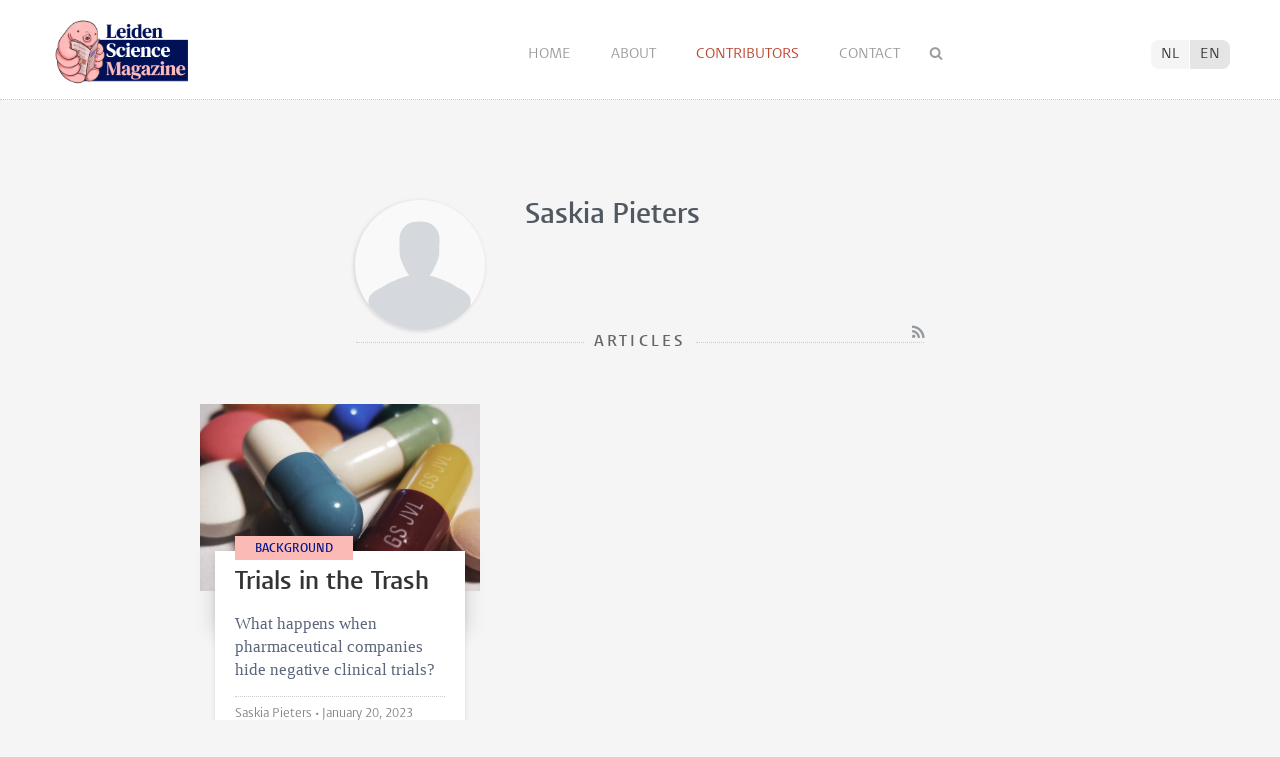

--- FILE ---
content_type: text/html; charset=UTF-8
request_url: https://www.leidensciencemagazine.nl/en/contributors/saskia-pieters
body_size: 2045
content:
<!DOCTYPE html>
<html lang="en">
    <head>
        <meta charset="UTF-8">
        <meta name="viewport" content="width=device-width, initial-scale=1.0">
        <meta http-equiv="X-UA-Compatible" content="ie=edge">

  		<link rel="home" href="https://www.leidensciencemagazine.nl/en/" />
        <link rel="shortcut icon" type="image/png" href="/favicon.ico">
        
		
	<title>Saskia Pieters - Engels</title>

	<meta name="description" content="">

	<meta property="og:title" content="Saskia Pieters" />
	<meta property="og:description" content="Saskia Pieters - Engels" />
	<meta property="og:url" content="https://www.leidensciencemagazine.nl/en/contributors/saskia-pieters" />
			<meta name="twitter:card" content="summary_large_image">
	<meta name="twitter:title" content="Saskia Pieters" />
	<meta name="twitter:description" content="Saskia Pieters - Engels" />
	<meta name="twitter:url" content="https://www.leidensciencemagazine.nl/en/contributors/saskia-pieters" />
					
  		
   		<link rel="stylesheet" href="/styles/main.css">
		<style>.article-author__link:hover,.statslink:hover,.edit__link:hover,.article-list__link:hover h1,.article__metalink:hover,.aside-list__link:hover,.authorlist__link:hover,.cc-v-down:hover,.cc-v-up:hover,.content-block a,.dossiers__link:hover,.dropdown__list--link:hover,.footer__link:hover,.header__logolink span,.more__link:hover,.navigation__link--active,.navigation__link:hover,.navigation__toggle:hover,.pagination__link:hover,.statstable__link:hover,.alphabet a:hover,.alphabet a.active,.author__text--bold{color:#bc412b}.aside-figure--dossier{border-top:5px solid #bc412b}.quote-left{border-right:5px solid #bc412b}.quote-right,.quote-center{border-left:5px solid #bc412b}.aside-figure--dossier:before{background-image:linear-gradient(to bottom right,#bc412bad 0%,#bc412b30 100%)}</style>    </head>
	<body>
		<header class="header__box">
			<div class="header__wrapper wrapper__full"> 
								
													<h1 class="header__logo" >
						<a href="/"><img class="header__customlogo" src="https://www.leidensciencemagazine.nl/images/uploads/Logo_highquality.png" alt="Leiden Science Magazine" style="width:150px;"></a>
					</h1>
													
				<nav class="navigation">
				
					<input class="navigation__checkbox" type="checkbox" id="mobile-toggle">
					<label class="navigation__toggle" for="mobile-toggle">☰</label>
					<ul class="navigation__list">

					<li class="navigation__item">
						<a class="navigation__link
							"
							href="/en/">
							Home
						</a>
					</li>
					
					<li class="navigation__item">
						<a class="navigation__link
							"
							href="/en/about/">
							About
						</a>
					</li>


					<li class="navigation__item">
						<a class="navigation__link
							 navigation__link--active"
							href="/en/contributors/">
							Contributors
						</a>
					</li>

					<li class="navigation__item">
						<a class="navigation__link
							"
							href="/en/contact">
							Contact
						</a>
					</li>	

					<li class="navigation__item">
												<div class="language-switch english">
																									
																																																																																	
								<a href="https://www.leidensciencemagazine.nl/contributors/saskia-pieters" class="nl">NL</a>
		
																									
																																																																																	
								<a href="https://www.leidensciencemagazine.nl/en/contributors/saskia-pieters" class="en selected">EN</a>
		
											
						</div>
					</li>
					
					</ul>
						<form class="navigation__search" id="search" action="https://www.leidensciencemagazine.nl/en/search">
						<fieldset class="navigation__searchform">
							<legend>Search this site</legend>
							<input type="text" name="q" placeholder="" >
						</fieldset>
						</form>
				</nav>

			</div>
		</header>


			<div class="wrapper__small author-edit">
			

	</div>
	
	<main class="wrapper__small">
		<div class="authorfull">
										<figure class="authorfull__figure">
					<img  class="authorfull__image authorfull__image--fallback" src="/images/user.svg" alt="Saskia Pieters" >
				</figure>	
						<div class="authorfull__content">
				<h1 class="authorfull__header">Saskia Pieters</h1>
				<div class="content-block">
					
				</div>
				<div class="author__social">
										</div>
			</div>
		</div>
							<span class="header__container--small">
				<h2 class="pageheader--small">Articles</h2 >
				<a class="pageheader__feed" href="https://www.leidensciencemagazine.nl/en/contributors/saskia-pieters/feed"></a>
			</span>
	</main>	
	
	<div class="wrapper__medium">
			<div class="article-list--small">
							
<article class="article-list__item article-list__item--small">
				<figure>
			<a href="https://www.leidensciencemagazine.nl/en/articles/trials-in-the-trash-2">
				<img src="https://www.leidensciencemagazine.nl/images/uploads/_articleThumb/image_article.jpg" alt="Trials in the Trash" class="article-list__image">
			</a>
		</figure>
		<div class="article-list__container">
		<div class="article-list__box">
												<span class="article-list__box--type">Background</span>
										<a class="article-list__link" href="https://www.leidensciencemagazine.nl/en/articles/trials-in-the-trash-2">
				<h1 class="article-list__header">Trials in the Trash</h1>
				<p class="article-list__abstract">What happens when pharmaceutical companies hide negative clinical trials?</p>
			</a>
			<p class="article-list__meta">
									Saskia Pieters
							
				&#8226;
				<time datetime="2023-01-20T14:16:00+01:00">January 20, 2023 </time>

																						
			</p>
		</div>
	</div>
</article>
		    		    </div>
			<ul class="pagination">
			<li  class="pagination__item pagination__item--current">1</li>
		</ul>
				</div>
	
		<footer class="footer">
	<div class="footer__container wrapper__full">

										<section class="footer__section">
						<h2 class="footer__header">Sociale media</h2>
						<ul class="footer__list">
															<li class="footer__item footer__item--social"><a class="footer__link footer__link--social" href="https://twitter.com/leidenscimag"></a></li>
															<li class="footer__item footer__item--social"><a class="footer__link footer__link--social" href="https://www.instagram.com/leidenscimag/"></a></li>
															<li class="footer__item footer__item--social"><a class="footer__link footer__link--social" href="https://www.linkedin.com/company/81459938"></a></li>
													</ul>
					</section>
					
						
										<section class="footer__section">
						<h2 class="footer__header">Links</h2>
						<ul class="footer__list">
															<li class="footer__item"><a class="footer__link" href="https://www.universiteitleiden.nl/en/science">Faculteit Wiskunde en Natuurwetenschappen</a></li>
															<li class="footer__item"><a class="footer__link" href="https://www.universiteitleiden.nl/en/education/masters">Masters in Leiden</a></li>
															<li class="footer__item"><a class="footer__link" href="https://www.universiteitleiden.nl/en/education/bachelors">Bachelors in Leiden</a></li>
													</ul>
					</section>
			
						
										<section class="footer__section">
						<h2 class="footer__header">Contact</h2>
						<ul class="footer__list">
															<li class="footer__item"><a class="footer__link" href="https://leidensciencemagazine.nl/contact">Meer van ons weten?</a></li>
															<li class="footer__item"><a class="footer__link" href="https://forms.gle/yZMFgNUScppotBEL8">Receive updates!</a></li>
															<li class="footer__item"><a class="footer__link" href="https://forms.gle/Vkc1gWA233dmndfP7">Join the team!</a></li>
													</ul>
					</section>
			
						
		
	  </div>
</footer>

						
			<script async src="https://www.googletagmanager.com/gtag/js?id=G-EELPQLPCRV"></script>
	<script>
	  window.dataLayer = window.dataLayer || [];
	  function gtag(){dataLayer.push(arguments);}
	  gtag('js', new Date());

	  gtag('config', 'G-EELPQLPCRV');
	</script>

	</body>
</html>


--- FILE ---
content_type: text/css
request_url: https://www.leidensciencemagazine.nl/styles/main.css
body_size: 9167
content:
@charset "UTF-8";
/*
0 - 600px:      Phone
600 - 900px:    Tablet portrait
900 - 1200px:   Tablet landscape
[1200 - 1800] is where our normal styles apply
1800px + :      Big desktop

$breakpoint arguement choices:

0 - 320px 		mobile-s
320 - 375px		mobile-m
375 - 425px 	mobile-l
425 - 768px		tablet
768 - 1024px	laptop
1024 - 1200px 	desktop-s
1200 - 1800px 	desktop-m
1800px +		desktop-l


ORDER: Base + typography > general layout + grid > page layout > components

1em = 16px
*/
*,
*::after,
*::before {
  margin: 0;
  padding: 0;
  box-sizing: inherit;
}

html {
  font-size: 62.5%;
  -webkit-font-smoothing: antialiased;
  -moz-osx-font-smoothing: grayscale;
}

body {
  box-sizing: border-box;
  background-color: #f5f5f5;
  margin: 0;
}

::selection {
  background-color: #001158;
  color: #fff;
}

table {
  border-collapse: collapse;
  font: 1.7rem/1.45 Georgia;
  color: #5C677D;
  letter-spacing: -0.003em;
}

td {
  border: 1px dotted #ccc;
  padding: 1rem;
}

@font-face {
  font-family: "Vestula";
  src: url("/fonts/VestulaPro-Regular.woff") format("woff");
  font-weight: 400;
  font-style: normal;
}
@font-face {
  font-family: "Vestula";
  src: url("/fonts/VestulaPro-Semibold.woff") format("woff");
  font-weight: 700;
  font-style: normal;
}
@font-face {
  font-family: "Logo";
  src: url("/fonts/vestula-bold.woff") format("woff");
  font-weight: 700;
  font-style: normal;
}
@font-face {
  font-family: "Custom";
  src: url("/fonts/leidenblogs.woff") format("woff");
  font-weight: 400;
}
.externallink {
  text-decoration: none;
  font: 1.2rem/2 Vestula, sans-serif;
  color: #666;
}
.externallink:before {
  content: "";
  font-family: Custom;
  padding-right: 6px;
}
.externallink:hover {
  text-decoration: underline;
}

.header__container {
  text-align: center;
}
.header__container--small {
  margin: 5rem auto;
  clear: both;
  display: block;
  text-align: center;
  position: relative;
}

.pageheader--big {
  margin-bottom: 6rem;
  color: #505961;
  font: bold 3.9em/1.25 Vestula, sans-serif;
}
@media only screen and (max-width: 48em) {
  .pageheader--big {
    margin-bottom: 3rem;
  }
}
.pageheader--sub {
  color: #959a9e;
  font: 1.2em/1.2 Vestula, sans-serif;
  text-transform: uppercase;
  letter-spacing: 0.2em;
}
.pageheader--medium {
  font: normal 2.4rem/1.15 Vestula, sans-serif;
  color: #666;
  margin-top: 40px;
}
.pageheader--small {
  font: bold 1.6rem/1.5 Vestula, sans-serif;
  color: #666;
  letter-spacing: 0.2em;
  text-transform: uppercase;
  overflow: hidden;
  text-align: center;
}
.pageheader--small:before, .pageheader--small:after {
  border-top: 1px dotted #ccc;
  content: "";
  display: inline-block;
  height: 1px;
  position: relative;
  vertical-align: middle;
  width: 40%;
}
.pageheader--small:before {
  right: 1rem;
  margin-left: -40%;
}
.pageheader--small:after {
  left: 1rem;
  margin-right: -40%;
}
.pageheader--nobottom {
  margin-bottom: 0;
}
.pageheader__feed {
  color: #959a9e;
  text-decoration: none;
  font-size: 1.6rem;
  position: absolute;
  right: 0;
  top: -6px;
}
.pageheader__feed:hover {
  color: #f60;
}
.pageheader__feed:before {
  content: "";
  font-family: Custom;
}

.wrapper__full {
  max-width: 118rem;
  margin: 0 auto;
  display: block;
}
@media only screen and (max-width: 64em) {
  .wrapper__full {
    max-width: 90%;
  }
}
.wrapper__medium {
  max-width: 88rem;
  margin: 0 auto;
  display: block;
}
@media only screen and (max-width: 48em) {
  .wrapper__medium {
    max-width: 90%;
  }
}
.wrapper__medium--top {
  margin-top: 6rem;
}
@media only screen and (max-width: 48em) {
  .wrapper__medium--top {
    margin-top: 3rem;
  }
}
.wrapper__small {
  max-width: 57rem;
  margin: 0 auto;
  display: block;
}
@media only screen and (max-width: 48em) {
  .wrapper__small {
    max-width: 90%;
  }
}
.wrapper__small--top {
  margin-top: 6rem;
}
@media only screen and (max-width: 48em) {
  .wrapper__small--top {
    margin-top: 3rem;
  }
}
.wrapper__small--left {
  margin: 0;
}

img {
  border: 0;
  vertical-align: middle;
  max-width: 100%;
}

.error {
  text-align: center;
}
.article-list {
  width: 74.5763%;
  margin-top: 4rem;
  float: left;
}
.article-list--full {
  width: 100%;
  margin-top: 4rem;
}
@media only screen and (max-width: 48em) {
  .article-list {
    width: 100%;
    float: none;
  }
}

.image-toggle--small {
  display: none;
}
@media only screen and (max-width: 26.5625em) {
  .image-toggle--small {
    display: inline-block;
  }
  .image-toggle--big {
    display: none;
  }
}

.article-list__item--latest {
  margin-bottom: 40px;
  position: relative;
}
.article-list__item--home1 {
  float: left;
  position: relative;
  width: 61%;
}
@media only screen and (max-width: 75em) {
  .article-list__item--home1 {
    width: 59.3%;
  }
}
@media only screen and (max-width: 48em) {
  .article-list__item--home1 {
    width: 100%;
    margin-bottom: 3rem;
  }
}
.article-list__item--home2 {
  float: left;
  margin: 0 0 2rem 2rem;
  position: relative;
  width: 37.3%;
}
.article-list__item--home2:last-child {
  margin-bottom: 0;
}
@media only screen and (max-width: 75em) {
  .article-list__item--home2 {
    width: 37.3%;
  }
}
@media only screen and (max-width: 48em) {
  .article-list__item--home2 {
    width: 48.5%;
    margin: 0 2rem 3rem 0;
  }
  .article-list__item--home2:last-child {
    margin-right: 0;
    margin-bottom: 3rem;
  }
}
@media only screen and (max-width: 26.5625em) {
  .article-list__item--home2 {
    width: 100%;
  }
}
.article-list__item--small {
  width: calc((100% - 2 * 2rem) / 3);
  float: left;
  margin-bottom: 3rem;
  margin-left: 2rem;
}
.article-list__item--small:nth-child(3n+1) {
  margin-left: 0;
  clear: left;
}
@media only screen and (max-width: 64em) {
  .article-list__item--small {
    width: calc((100% - 2rem) / 2);
    margin-left: 2rem;
  }
  .article-list__item--small:nth-child(3n+1) {
    clear: none;
    margin-left: 2rem;
  }
  .article-list__item--small:nth-child(2n+1) {
    margin-left: 0;
    clear: left;
  }
}
@media only screen and (max-width: 26.5625em) {
  .article-list__item--small {
    width: 100%;
    margin-left: 0;
  }
  .article-list__item--small:nth-child(3n+1) {
    margin-left: 0;
  }
}
.article-list__box {
  background-color: #fff;
  box-shadow: rgba(0, 0, 0, 0.1) 0px 0px 0.6rem 0px;
  display: block;
  margin-top: -4rem;
  padding: 2.5rem 8% 1.8rem;
  transition: box-shadow 0.3s ease;
  position: relative;
}
.article-list__box:before {
  content: "";
  display: inline-block;
  position: absolute;
  height: 8rem;
  width: 100%;
  margin: -2.5rem -8%;
  z-index: -1;
  box-shadow: 0 0 2rem 1px rgba(0, 0, 0, 0.15);
}
.article-list__box--latest {
  margin: 0;
  padding: 2.5rem 3% 1.8rem;
  position: absolute;
  width: 28.4%;
  top: 1.5rem;
  right: 1.5rem;
}
@media only screen and (max-width: 64em) {
  .article-list__box--latest {
    width: 57%;
  }
}
@media only screen and (max-width: 26.5625em) {
  .article-list__box--latest {
    background-color: #fff;
    box-shadow: rgba(0, 0, 0, 0.1) 0px 0px 0.6rem 0px;
    display: block;
    margin: -5rem 8% 5rem;
    padding: 2.5rem 8% 1.8rem;
    transition: box-shadow 0.3s ease;
    position: relative;
    width: 92%;
  }
}
.article-list__box--type {
  display: inline-block;
  position: absolute;
  top: -15px;
  background: #fbbab5;
  color: #001588;
  padding: 7px 20px 5px;
  text-transform: uppercase;
  font: bold 12px/1 Vestula;
}
.article-list__box--home1, .article-list__box--home2 {
  position: absolute;
  width: 100%;
  bottom: 0;
  left: 0;
}
.article-list__box--home1:before, .article-list__box--home2:before {
  content: none;
}
@media only screen and (max-width: 26.5625em) {
  .article-list__box--home1, .article-list__box--home2 {
    position: relative;
    width: 92%;
    margin: -5rem 4% 0;
  }
}
.article-list__box--home1 h1 {
  font-size: 3.4rem;
}
@media only screen and (max-width: 26.5625em) {
  .article-list__box--home1 h1 {
    font-size: 2.6rem;
  }
}
.article-list__box:hover {
  box-shadow: rgba(0, 0, 0, 0.1) 0px 0 30px;
}
.article-list__link {
  text-decoration: none;
}
.article-list__container {
  margin: -4rem 1.5rem 0;
  position: relative;
}
.article-list__header {
  color: #333;
  font: bold 2.6rem/1.15 Vestula, sans-serif;
  margin: -0.8rem 0 0.6rem;
}
@media only screen and (max-width: 64em) {
  .article-list__header--latest {
    font-size: 2rem;
  }
}
@media only screen and (max-width: 26.5625em) {
  .article-list__header--latest {
    font-size: 2.6rem;
  }
}
.article-list__abstract {
  font: 1.7rem/1.4 Georgia, serif;
  color: #5C677D;
  letter-spacing: -0.003em;
  margin: 1.5rem 0;
}
.article-list__abstract--latest {
  display: none;
}
@media only screen and (max-width: 26.5625em) {
  .article-list__abstract--latest {
    display: block;
  }
}
.article-list__meta {
  font: 1.3rem/1.4 Vestula, sans-serif;
  color: #848484;
  border-top: 1px dotted #ccc;
  margin: 0;
  padding-top: 0.8rem;
}
@media only screen and (max-width: 64em) {
  .article-list__meta--latest {
    display: none;
  }
}
@media only screen and (max-width: 48em) {
  .article-list__meta--latest {
    display: block;
  }
}
.article-list__image {
  width: 100%;
}

.article {
  padding: 4rem;
}
@media only screen and (max-width: 26.5625em) {
  .article {
    padding: 0;
    margin: 0 -6%;
  }
}
.article__top:after {
  content: "";
  display: table;
  clear: both;
}
.article__figure {
  margin: -4rem;
  position: relative;
}
@media only screen and (max-width: 26.5625em) {
  .article__figure {
    margin: 0;
  }
}
.article__image--caption {
  color: #fff;
  font: 1.2rem Verdana;
  position: absolute;
  right: 2rem;
  text-shadow: 1px 1px 1px rgba(0, 0, 0, 0.85);
  top: 1rem;
}
.article__image--caption a {
  color: #fff;
}
.article__image--caption a:hover {
  text-decoration: none;
}
.article__content {
  background-color: #fff;
  position: relative;
  box-shadow: rgba(0, 0, 0, 0.1) 0px 0px 0.6rem 0px;
  padding: 2.5rem 5% 4rem;
}
.article__header {
  color: #333;
  font: bold 4.6rem/1.1 Vestula, sans-serif;
  margin-bottom: 1.6rem;
}
@media only screen and (max-width: 26.5625em) {
  .article__header {
    font-size: 3.8rem;
  }
}
.article__meta {
  border-top: 1px dotted #ccc;
  padding: 0.6rem 0 2rem;
  font: bold 1.2rem/1.5 Vestula, sans-serif;
  color: #676767;
}
.article__meta--postdate:before {
  content: "";
  font-family: Custom;
  padding: 0 4px;
  font-weight: normal;
}
.article__meta--category:before {
  content: "";
  font-family: Custom;
  padding: 0 4px;
  font-weight: normal;
  font-size: 10px;
}
.article__meta--comments:before {
  content: "";
  font-family: Custom;
  padding: 0 4px;
  font-weight: normal;
}
.article__meta--readtime:before {
  content: "";
  font-family: Custom;
  padding: 0 4px;
  font-weight: normal;
  font-size: 11px;
}
.article__metalink {
  color: #0b4f89;
  text-decoration: none;
}
.article__intro {
  color: #333;
  font: 2.2rem/1.375 Vestula, sans-serif;
  margin-bottom: 2.2rem;
}

.share {
  border-top: 1px dotted #ccc;
  clear: both;
  padding-top: 1rem;
}
.share__link {
  background-color: #9a9a9a;
  border-radius: 100%;
  color: #fff;
  display: inline-block;
  font-size: 1.5rem;
  height: 2.8rem;
  padding-top: 0.5rem;
  text-align: center;
  width: 2.8rem;
  text-decoration: none;
}
.share__link:hover {
  background-color: #001158;
  color: #fff;
}
.share__link[href*=facebook] {
  background-color: #3b5998;
}
.share__link[href*=facebook]:before {
  content: "";
  font-family: Custom;
}
.share__link[href*=facebook]:hover {
  background-color: #001158;
  color: #fff;
}
.share__link[href*=twitter] {
  background-color: #00aced;
}
.share__link[href*=twitter]:before {
  content: "";
  font-family: Custom;
}
.share__link[href*=twitter]:hover {
  background-color: #001158;
  color: #fff;
}
.share__link[href*=linkedin] {
  background-color: #007bb6;
}
.share__link[href*=linkedin]:before {
  content: "";
  font-family: Custom;
}
.share__link[href*=linkedin]:hover {
  background-color: #001158;
  color: #fff;
}
.share__link[href*=youtube]:before {
  content: "";
  font-family: Custom;
}
.share__link[href*=whatsapp] {
  background-color: #79ca70;
}
.share__link[href*=whatsapp]:before {
  content: "";
  font-family: Custom;
}
.share__link--envelope {
  background-color: #8391c5;
  margin-left: 2%;
}
.share__link--envelope:before {
  content: "";
  font-family: Custom;
}
.share__link--print:before {
  content: "";
  font-family: Custom;
}

.pagination {
  clear: both;
  border-top: 1px dotted #ccc;
  font: 1.4rem/1 "Vestula";
  padding: 1em 0;
  text-align: center;
  color: #888;
  list-style: none;
  text-align: center;
}
.pagination__item {
  display: inline-block;
  margin: 0 0.5%;
  padding: 0.5rem 0.7rem 0.3rem;
}
.pagination__item--current {
  border-radius: 30px;
  border: 1px solid #ccc;
}
.pagination__link {
  text-decoration: none;
  color: #888;
}
.pagination__link--prev:before {
  content: "";
  font-family: Custom;
  padding-right: 1rem;
  font-size: 1.5rem;
}
.pagination__link--next:after {
  content: "";
  font-family: Custom;
  padding-right: 1rem;
  font-size: 1.5rem;
}

.dossiers__item {
  width: calc((100% - 2 * 2rem) / 3);
  float: left;
  margin-bottom: 3rem;
  margin-left: 2rem;
}
.dossiers__item:nth-child(3n+1) {
  margin-left: 0;
}
@media only screen and (max-width: 26.5625em) {
  .dossiers__item {
    width: calc((100% - 1 * 2rem) / 2);
  }
  .dossiers__item:nth-child(3n+1) {
    margin-left: 2rem;
  }
  .dossiers__item:nth-child(2n+1) {
    margin-left: 0;
  }
}
@media only screen and (max-width: 23.4375em) {
  .dossiers__item {
    width: 100%;
    margin-left: 0;
  }
  .dossiers__item:nth-child(3n+1) {
    margin-left: 0;
  }
}
.dossiers__link {
  color: #333;
}
.dossiers figure {
  border: 0.8rem solid #fff;
  box-shadow: -1px 1px 4px 0px rgba(0, 0, 0, 0.15);
}
.dossiers span {
  display: inline-block;
  padding: 1rem 0;
  width: 90%;
  white-space: nowrap;
  overflow: hidden;
  text-overflow: ellipsis;
  font: bold 1.9rem/1.3 Vestula, sans-serif;
}

.dossier__content {
  overflow: auto;
}
.dossier__figure {
  float: left;
  margin-right: 3rem;
  border: 5px solid #fff;
  box-shadow: -1px 1px 4px 0px rgba(0, 0, 0, 0.15);
}
@media only screen and (max-width: 26.5625em) {
  .dossier__figure {
    display: none;
  }
}
.dossier__text {
  display: table;
  font: 1.6rem/1.4 Georgia, serif;
  color: #666;
  letter-spacing: -0.003em;
}

.author__social {
  padding-top: 2rem;
}
.author__social--link {
  background-color: #7f88ab;
  border-radius: 100%;
  color: #fff;
  display: inline-block;
  font-size: 1.2rem;
  height: 2.4rem;
  width: 2.4rem;
  padding-top: 0.4em;
  text-align: center;
  text-decoration: none;
  font-family: Custom;
  margin-right: 0.2rem;
}
.author__social--link[href*=twitter] {
  background-color: #00aced;
}
.author__social--link[href*=twitter]:before {
  content: "";
}
.author__social--link[href*=facebook] {
  background-color: #3b5998;
}
.author__social--link[href*=facebook]:before {
  content: "";
}
.author__social--link[href*=linkedin] {
  background-color: #007bb6;
}
.author__social--link[href*=linkedin]:before {
  content: "";
}
.author__social--link[href*=youtube] {
  background-color: #cc181e;
}
.author__social--link[href*=youtube]:before {
  content: "";
}
.author__social--link[href*="plus.google"] {
  background-color: #dd4b39;
}
.author__social--link[href*="plus.google"]:before {
  content: "";
}
.author__social--link[href*=academia] {
  background-color: #3c3f43;
}
.author__social--link[href*=academia]:before {
  content: "";
}
.author__social--link:before {
  content: "";
}
.author__social--link:hover {
  background-color: #001158;
  color: #fff;
}
.author__figure {
  float: left;
  margin-right: 1.6rem;
}
.author__image {
  border-radius: 50%;
  box-shadow: -1px 1px 4px 0px rgba(0, 0, 0, 0.15);
}
.author__image--fallback {
  width: 64px;
  background-color: #f9f9f9;
}
.author__header {
  color: #505961;
  font: bold 1.4rem/1.2 Vestula, sans-serif;
}
.author__text {
  font: 1.4rem/1.3 Vestula, sans-serif;
  color: #999;
}
.author__text--bold {
  font-weight: bold;
}

.authorlist {
  clear: both;
  margin: 6rem 0;
}
.authorlist__item {
  width: calc((100% - 1 * 6rem) / 2);
  float: left;
  margin-bottom: 3rem;
  margin-left: 6rem;
}
@media only screen and (max-width: 26.5625em) {
  .authorlist__item {
    width: 100%;
    margin-left: 0;
  }
}
.authorlist__item--single {
  margin-bottom: 1.6rem;
}
.authorlist__item--single:after {
  content: "";
  display: table;
  clear: both;
}
.authorlist__item--single:last-child {
  margin-bottom: 0;
}
.authorlist__item:nth-child(2n+1) {
  margin-left: 0;
  clear: left;
}
.authorlist--single {
  list-style: none;
  margin-top: 1.5rem;
}
.authorlist__link {
  text-decoration: none;
  color: #999;
}
.authorlist__tags {
  list-style: none;
  font: normal 1.6rem/1.3 Vestula;
  column-count: 4;
  column-gap: 2rem;
}
.authorlist__tags--item {
  margin-bottom: 2rem;
}
.authorlist__tags--item a {
  text-decoration: none;
  color: #666;
}
.authorlist__tags--item a:hover {
  text-decoration: underline;
}

.alphabet {
  list-style: none;
  text-align: center;
}
.alphabet li {
  display: inline-block;
  font: 1.6rem/1.5 Vestula;
  color: #bbb;
  padding: 0 0.7rem;
  border-right: 1px dotted #ccc;
}
.alphabet li:last-child {
  border: none;
}
.alphabet a {
  color: #505961;
  text-decoration: none;
  font-weight: bold;
}

.article-author {
  width: 27%;
  float: left;
  margin-right: 3%;
  position: relative;
  padding: 20px 0;
}
@media only screen and (max-width: 26.5625em) {
  .article-author {
    width: 90%;
  }
}
.article-author__content {
  position: relative;
  z-index: 0;
  transition: 0.2s 0.1s, z-index 0.3s step-end;
}
.article-author__content:hover {
  margin-right: -40px;
  transition: 0.4s 0.3s, z-index 0.4s 0.3s step-start;
  z-index: 1;
}
.article-author__visible-wrapper {
  position: relative;
  transition: 0.2s 0.1s;
}
.article-author__visible-wrapper:before {
  content: "";
  position: absolute;
  left: 0;
  right: 0;
  top: 0;
  bottom: 0;
  box-shadow: 0 0 15px rgba(0, 0, 0, 0.15);
  background: #fff;
  visibility: hidden;
  opacity: 0;
  z-index: -1;
  transition: 0.2s 0.1s;
}
.article-author__visible-wrapper:after {
  content: "";
  position: absolute;
  left: 0;
  right: 0;
  top: 0;
  bottom: 0;
  z-index: 0;
}
.article-author__visible {
  position: relative;
  z-index: 1;
}
.article-author__visible:after {
  content: "";
  display: table;
  clear: both;
}
.article-author__hidden-wrapper {
  position: absolute;
  top: 100%;
  left: 0;
  right: 0;
  transition: 0.2s 0.1s;
}
.article-author__hidden-wrapper:before {
  content: "";
  position: absolute;
  left: 0;
  right: 0;
  top: 0;
  bottom: 100%;
  box-shadow: 0 0 15px rgba(0, 0, 0, 0.15);
  background: #fff;
  z-index: -1;
  transition: 0.2s 0.1s;
}
.article-author__hidden-wrapper:after {
  content: "";
  position: absolute;
  left: 0;
  right: 0;
  top: 0;
  bottom: 100%;
  background: #fff;
  z-index: 0;
}
.article-author__hidden {
  position: relative;
  z-index: 1;
  visibility: hidden;
  opacity: 0;
  transition: 0.2s;
  margin-top: 12px;
  border-top: 1px dotted #ccc;
}
.article-author__link {
  font: normal 14px/1.3em Vestula, sans-serif;
  color: #999;
  display: block;
  border-bottom: 1px dotted #ccc;
  padding: 1.5rem 0;
  text-decoration: none;
}
.article-author__link:before {
  content: "";
  font-family: Custom;
  padding-right: 5px;
  font-size: 12px;
}

.article-author__content:hover .article-author__visible-wrapper:before {
  transition: 0.4s 0.3s;
  visibility: visible;
  opacity: 1;
}

.article-author__content:hover .article-author__hidden-wrapper:before,
.article-author__content:hover .article-author__hidden-wrapper:after {
  transition: 0.5s 0.4s;
  bottom: 0;
  background: #fff;
}

.article-author__content:hover .article-author__visible-wrapper {
  background: #fff;
  transition: 0.4s 0.3s;
  padding-left: 20px;
  padding-right: 20px;
  padding-top: 20px;
  margin-bottom: -20px;
}

.article-author__content:hover .article-author__hidden-wrapper {
  transition: 0.4s 0.3s;
  padding-left: 20px;
  padding-right: 20px;
  padding-bottom: 20px;
}

.article-author__content:hover .article-author__hidden {
  transition: 0.5s 0.8s;
  visibility: visible;
  opacity: 1;
}

.authorfull {
  margin-top: 10rem;
}
@media only screen and (max-width: 23.4375em) {
  .authorfull {
    margin-top: 4rem;
  }
}
.authorfull__figure {
  float: left;
  margin-right: 4rem;
}
@media only screen and (max-width: 26.5625em) {
  .authorfull__figure {
    margin-right: 2rem;
  }
}
@media only screen and (max-width: 23.4375em) {
  .authorfull__figure {
    float: none;
    text-align: center;
    margin-bottom: 2rem;
    margin-right: 0;
  }
}
.authorfull__image {
  border-radius: 100%;
  box-shadow: -1px 1px 4px 0px rgba(0, 0, 0, 0.15);
}
.authorfull__image--fallback {
  width: 130px;
  background-color: #f9f9f9;
}
.authorfull__content {
  display: table;
}
@media only screen and (max-width: 23.4375em) {
  .authorfull__content {
    text-align: center;
  }
}
.authorfull__header {
  color: #505961;
  font: bold 2.9rem/1.1 Vestula, sans-serif;
}
.authorfull__text {
  color: #505961;
  font: normal 1.4rem/1.3 Vestula, sans-serif;
  padding: 1rem 0;
}
.authorfull__link--extern {
  font: normal 1.4rem/1.3 Vestula, sans-serif;
  color: #959a9e;
  text-decoration: none;
}
.authorfull__link--extern:before {
  content: "";
  font-family: Custom;
  font-size: 1.1rem;
  padding-right: 0.5rem;
}

.searchresult {
  border-bottom: 1px dotted #ccc;
}
.searchresult__link {
  text-decoration: none;
  color: #666;
  display: block;
  padding: 20px 10px;
  overflow: auto;
}
.searchresult__link:hover {
  background: #f0f0f0;
}
.searchresult__figure {
  float: left;
  margin-right: 2rem;
}
.searchresult__image {
  border-radius: 50%;
  box-shadow: -1px 1px 4px 0px rgba(0, 0, 0, 0.15);
}
.searchresult__header {
  margin: 0;
  color: #505961;
  font: bold 21px/1.2em Vestula, sans-serif;
}
.searchresult__text {
  font: normal 14px/1.3em Vestula, sans-serif;
  margin: 0;
}

.statstable {
  border-collapse: collapse;
  text-align: left;
  font: 16px/1.5em Vestula, sans-serif;
  width: 100%;
  margin: 20px 0;
}
.statstable__row {
  border-bottom: 1px dotted #ccc;
}
.statstable__header {
  font-weight: bold;
}
.statstable__data {
  padding: 7px 4% 7px 0;
}
.statstable__data:first-child {
  width: 70%;
}
.statstable__link {
  text-decoration: none;
  color: #666;
}
.statstable td {
  border: none;
}

.statslink {
  font: normal 14px/1.3em Vestula, sans-serif;
  color: #999;
  display: block;
  padding: 1.5rem 0;
  text-decoration: none;
}
.statslink--right:before {
  content: "";
  font-family: Custom;
  padding-right: 5px;
  font-size: 12px;
}
.statslink--left:before {
  content: "";
  font-family: Custom;
  padding-right: 5px;
  font-size: 12px;
}

.tags {
  font: 1.2rem/1.5 Vestula, sans-serif;
  list-style: none;
  margin: 4rem 0;
  overflow: auto;
  padding: 0;
  text-transform: uppercase;
}
.aside-box .tags {
  margin: 0 0 -0.8rem 0;
}
.tags__link {
  background-color: #7f7e6a;
  border-radius: 0.3rem;
  color: #fff;
  float: left;
  margin: 0 0.8rem 0.8rem 0;
  padding: 0.5rem 1rem 0.4rem;
  text-decoration: none;
}
.tags__link:hover {
  background-color: #47463c;
}

.content-block h3 {
  color: #001158;
  font: 1.8rem/1.2 Vestula, sans-serif;
  font-weight: bold;
  margin: 2.4rem 0 0.5rem;
}

.content-block h5 {
  font: bold 1.2rem/1 Vestula;
  color: #7f88ab;
  margin: 1rem 0;
}

.content-block p,
.content-block ul,
.content-block ol {
  font: 1.7rem/1.45 Georgia;
  color: #5C677D;
  margin-bottom: 1.7rem;
  letter-spacing: -0.003em;
}

.content-block ul,
.content-block ol {
  padding-left: 1em;
}

.content-block table,
.content-block table p {
  font-size: 12px;
  font-family: Vestula;
}

.content-block a {
  text-decoration: none;
}

.content-block a:hover {
  text-decoration: underline;
}

.content-block .caption {
  color: #999;
  font: 14px/1.4 Vestula;
  display: block;
  margin: 1rem 0;
}

.image-right {
  float: right;
  margin: 0.2em -10px 0.2em 2em;
  display: table;
  position: relative;
}
@media only screen and (max-width: 26.5625em) {
  .image-right {
    float: none;
    margin: auto;
  }
}

.image-full {
  display: table;
  margin: 3rem auto;
  position: relative;
}

.image-right .copyright,
.image-full .copyright {
  bottom: 7px;
}

figcaption {
  caption-side: bottom;
  color: #999;
  display: table-caption;
  font: 14px/1.4em Vestula, sans-serif;
  padding-top: 5px;
}
@media only screen and (max-width: 26.5625em) {
  figcaption {
    text-align: center;
  }
}

.videocaption {
  color: #999;
  font: 14px/1.4em Vestula, sans-serif;
  padding-top: 5px;
}

.quote-left {
  width: 240px;
  font: 21px/1.3em Vestula, sans-serif;
  margin: 30px 30px 30px 0;
  padding: 0 20px 0 0;
  float: left;
}

.quote-right {
  width: 240px;
  font: 21px/1.3em Vestula, sans-serif;
  margin: 30px 0 30px 30px;
  padding: 0 0 0 20px;
  float: right;
}

.quote-center {
  font: 21px/1.3em Vestula, sans-serif;
  margin: 30px 0 30px 30px;
  padding: 0 0 0 20px;
}

.embed-media {
  position: relative;
  padding-bottom: 56.25%;
  padding-top: 30px;
  height: 0;
  overflow: hidden;
}

.embed-media iframe,
.embed_media object,
.embed_media embed {
  position: absolute;
  top: 0;
  left: 0;
  width: 100%;
  height: 100%;
  border: none;
}

.lightbox {
  display: none;
  position: fixed;
  z-index: 999;
  width: 100%;
  height: 100%;
  text-align: center;
  top: 0;
  left: 0;
  background: rgba(0, 0, 0, 0.8);
}

.lightbox img {
  max-width: 90%;
  max-height: 80%;
  margin-top: 6%;
  border: 12px solid #fff;
  box-shadow: 0rem 0rem 4rem 4px rgba(0, 0, 0, 0.8);
  position: relative;
}

.lightbox:target {
  outline: none;
  display: block;
}

.enlarge:hover:after {
  background: rgba(0, 0, 0, 0.6);
}

.enlarge:after {
  content: "";
  font-family: Custom;
  padding: 0.5rem;
  font-size: 1.7rem;
  position: absolute;
  top: 1rem;
  right: 1rem;
  color: #fff;
  background: rgba(0, 0, 0, 0.2);
  border-radius: 3px;
}
@media only screen and (max-width: 26.5625em) {
  .enlarge:after {
    display: none;
  }
}

.highlight {
  border: 10px solid #fff;
  padding: 20px;
  display: block;
  width: 100%;
  box-shadow: 0 2px 7px rgba(0, 0, 0, 0.15);
  background: #648a8a;
  background: linear-gradient(90deg, #648a8a 0%, #84c3d0 100%);
  overflow: auto;
}

.highlight h1 {
  font: bold 2.6rem/1.3 Vestula;
  color: #fff;
}

.highlight p {
  color: #d9e8e8;
  font-family: Vestula;
}

.highlight a {
  color: #fff !important;
}

.highlight a.button {
  background: #bda459;
  padding: 10px 20px;
  font: 1.4rem/1 Vestula;
  border-radius: 5px;
  float: right;
}

.highlight a.button:hover {
  text-decoration: none;
  background: #deb63d;
}

/*slideshow*/
.slider {
  margin: 30px auto 50px;
  max-width: 645px;
  position: relative;
}

.slider input {
  display: none;
}

#slide1:checked ~ #slides .inner {
  margin-left: 0;
}

#slide2:checked ~ #slides .inner {
  margin-left: -100%;
}

#slide3:checked ~ #slides .inner {
  margin-left: -200%;
}

#slide4:checked ~ #slides .inner {
  margin-left: -300%;
}

#slide5:checked ~ #slides .inner {
  margin-left: -400%;
}

#slide6:checked ~ #slides .inner {
  margin-left: -500%;
}

#slide7:checked ~ #slides .inner {
  margin-left: -600%;
}

#slide8:checked ~ #slides .inner {
  margin-left: -700%;
}

#slide9:checked ~ #slides .inner {
  margin-left: -800%;
}

#slide10:checked ~ #slides .inner {
  margin-left: -900%;
}

#container {
  width: 100%;
  overflow: hidden;
}

#slides .inner {
  /*width: 500%;*/
  width: 1000%;
  line-height: 0;
}

#slides article {
  /*width: 20%;*/
  width: 10%;
  float: left;
  position: relative;
}

#commands {
  width: 100%;
  height: 50px;
  position: absolute;
  top: 45%;
}

#commands label {
  cursor: pointer;
  display: none;
  width: 30px;
  opacity: 0.5;
}

#commands label:hover {
  opacity: 1;
}

#active {
  position: absolute;
  bottom: -30px;
  left: 45%;
}

#active label {
  border-radius: 5px;
  cursor: pointer;
  display: inline-block;
  width: 10px;
  height: 10px;
  background: #bbb;
}

#active label:hover {
  background: #333;
}

#slide1:checked ~ #commands label:nth-child(2),
#slide2:checked ~ #commands label:nth-child(3),
#slide3:checked ~ #commands label:nth-child(4),
#slide4:checked ~ #commands label:nth-child(5),
#slide5:checked ~ #commands label:nth-child(6),
#slide6:checked ~ #commands label:nth-child(7),
#slide7:checked ~ #commands label:nth-child(8),
#slide8:checked ~ #commands label:nth-child(9),
#slide9:checked ~ #commands label:nth-child(10),
#slide10:checked ~ #commands label:nth-child(1) {
  float: right;
  display: block;
  width: 40px;
}

#slide1:checked ~ #commands label:nth-child(2):after,
#slide2:checked ~ #commands label:nth-child(3):after,
#slide3:checked ~ #commands label:nth-child(4):after,
#slide4:checked ~ #commands label:nth-child(5):after,
#slide5:checked ~ #commands label:nth-child(6):after,
#slide6:checked ~ #commands label:nth-child(7):after,
#slide7:checked ~ #commands label:nth-child(8):after,
#slide8:checked ~ #commands label:nth-child(9):after,
#slide9:checked ~ #commands label:nth-child(10):after,
#slide10:checked ~ #commands label:nth-child(1):after {
  content: "";
  font-family: Custom;
  font-size: 42px;
  color: #fff;
  padding-right: 10px;
  text-shadow: 0px 0px 6px rgba(0, 0, 0, 0.4);
}

#slide1:checked ~ #commands label:nth-child(10),
#slide2:checked ~ #commands label:nth-child(1),
#slide3:checked ~ #commands label:nth-child(2),
#slide4:checked ~ #commands label:nth-child(3),
#slide5:checked ~ #commands label:nth-child(4),
#slide6:checked ~ #commands label:nth-child(5),
#slide7:checked ~ #commands label:nth-child(6),
#slide8:checked ~ #commands label:nth-child(7),
#slide9:checked ~ #commands label:nth-child(8),
#slide10:checked ~ #commands label:nth-child(9) {
  float: left;
  display: block;
}

#slide1:checked ~ #commands label:nth-child(10):after,
#slide2:checked ~ #commands label:nth-child(1):after,
#slide3:checked ~ #commands label:nth-child(2):after,
#slide4:checked ~ #commands label:nth-child(3):after,
#slide5:checked ~ #commands label:nth-child(4):after,
#slide6:checked ~ #commands label:nth-child(5):after,
#slide7:checked ~ #commands label:nth-child(6):after,
#slide8:checked ~ #commands label:nth-child(7):after,
#slide9:checked ~ #commands label:nth-child(8):after,
#slide10:checked ~ #commands label:nth-child(9):after {
  content: "";
  font-family: Custom;
  font-size: 42px;
  color: #fff;
  padding-left: 10px;
  text-shadow: 0px 0px 6px rgba(0, 0, 0, 0.4);
}

#slide1:checked ~ #active label:nth-child(1),
#slide2:checked ~ #active label:nth-child(2),
#slide3:checked ~ #active label:nth-child(3),
#slide4:checked ~ #active label:nth-child(4),
#slide5:checked ~ #active label:nth-child(5),
#slide6:checked ~ #active label:nth-child(6),
#slide7:checked ~ #active label:nth-child(7),
#slide8:checked ~ #active label:nth-child(8),
#slide9:checked ~ #active label:nth-child(9),
#slide10:checked ~ #active label:nth-child(10) {
  background: #000;
}

#slides .caption {
  position: absolute;
  bottom: 0;
  color: #fff;
  font: 12px/20px Vestula, Helvetica, sans-serif;
  width: 100%;
}

#slides .caption bar {
  display: block;
  padding: 10px 30px;
  background: #000;
  opacity: 0.8;
  text-align: left;
}

#slides .inner {
  -webkit-transform: translateZ(0);
  -webkit-transition: all 800ms cubic-bezier(0.77, 0, 0.175, 1);
  -moz-transition: all 800ms cubic-bezier(0.77, 0, 0.175, 1);
  -ms-transition: all 800ms cubic-bezier(0.77, 0, 0.175, 1);
  -o-transition: all 800ms cubic-bezier(0.77, 0, 0.175, 1);
  transition: all 800ms cubic-bezier(0.77, 0, 0.175, 1);
  -webkit-transition-timing-function: cubic-bezier(0.77, 0, 0.175, 1);
  -moz-transition-timing-function: cubic-bezier(0.77, 0, 0.175, 1);
  -ms-transition-timing-function: cubic-bezier(0.77, 0, 0.175, 1);
  -o-transition-timing-function: cubic-bezier(0.77, 0, 0.175, 1);
  transition-timing-function: cubic-bezier(0.77, 0, 0.175, 1);
}

#commands label {
  -webkit-transform: translateZ(0);
  -webkit-transition: opacity 0.2s ease-out;
  -moz-transition: opacity 0.2s ease-out;
  -o-transition: opacity 0.2s ease-out;
  transition: opacity 0.2s ease-out;
}

#slide1:checked ~ #slides article:nth-child(1) .caption,
#slide2:checked ~ #slides article:nth-child(2) .caption,
#slide3:checked ~ #slides article:nth-child(3) .caption,
#slide4:checked ~ #slides article:nth-child(4) .caption,
#slide5:checked ~ #slides article:nth-child(5) .caption,
#slide6:checked ~ #slides article:nth-child(6) .caption,
#slide7:checked ~ #slides article:nth-child(7) .caption,
#slide8:checked ~ #slides article:nth-child(8) .caption,
#slide9:checked ~ #slides article:nth-child(9) .caption,
#slide10:checked ~ #slides article:nth-child(10) .caption {
  opacity: 1;
  -webkit-transition: all 1s ease-out 0.6s;
  -moz-transition: all 1s ease-out 0.6s;
  -o-transition: all 1s ease-out 0.6s;
  transition: all 1s ease-out 0.6s;
}

/*slideshow end*/
.edit {
  float: right;
  font: 14px/1em Vestula, sans-serif;
  list-style: none;
  margin: 2rem 0 0 0;
}
@media only screen and (max-width: 26.5625em) {
  .edit {
    margin: 0 0 2rem 0;
  }
}
.edit li {
  float: left;
  padding: 0 2rem;
}
@media only screen and (max-width: 26.5625em) {
  .edit li {
    padding: 0 1rem;
  }
}
.edit__counter:before {
  content: "";
  font-family: Custom;
  padding-right: 10px;
  font-size: 15px;
}
.edit__link {
  color: #333;
  text-decoration: none;
}
.edit__link--readability {
  display: inline;
}
.edit__link--readability:before {
  content: "";
  font-family: Custom;
  padding-right: 10px;
  font-size: 15px;
}
.edit__link--stats {
  display: inline;
}
.edit__link--stats:before {
  content: "";
  font-family: Custom;
  font-size: 14px;
  padding-right: 10px;
}
.edit__link--article {
  display: inline;
}
.edit__link--article:before {
  content: "";
  font-family: Custom;
  font-size: 14px;
  padding-right: 10px;
}
.edit__user {
  display: inline;
  padding-right: 40px;
}
.edit__user:before {
  content: "";
  font-family: Custom;
  font-size: 14px;
  padding-right: 10px;
}
.edit__logout {
  display: inline;
  padding-right: 40px;
}
.edit__logout:before {
  content: "";
  font-family: Custom;
  font-size: 14px;
  padding-right: 10px;
}

aside {
  float: left;
  margin: 4rem 0 0 3.39%;
  width: 22.0339%;
}
@media only screen and (max-width: 48em) {
  aside {
    width: 100%;
    margin: 0;
    float: none;
  }
}

.aside-header {
  font: bold 1.6rem/1.2 Vestula, sans-serif;
  margin-bottom: 1rem;
  text-transform: uppercase;
  color: #333;
}
.aside-header--dossier {
  color: #fff;
  font: bold 3.2rem/1.1 Vestula, sans-serif;
  position: absolute;
  top: 1rem;
  left: 2rem;
}
.aside-header__span {
  display: block;
  font-size: 1.3rem;
  opacity: 0.8;
  padding: 0 0 3px 1px;
}

.aside-box {
  margin-bottom: 3rem;
}
.aside-box--dossier {
  background-color: #fff;
}
@media only screen and (max-width: 48em) {
  .aside-box {
    width: calc((100% - 2rem) / 2);
    margin-left: 2rem;
    float: left;
  }
  .aside-box:nth-child(2n+1) {
    margin-left: 0;
    clear: left;
  }
}
@media only screen and (max-width: 26.5625em) {
  .aside-box {
    width: 100%;
    margin-left: 0;
    float: none;
  }
}

.aside-list {
  font: 1.4rem/1.3 Vestula, sans-serif;
  border-top: 1px dotted #ccc;
  list-style: none;
}
.aside-list__item {
  border-bottom: 1px dotted #ccc;
}
.aside-list__link {
  font-size: 1.3rem;
  text-decoration: none;
  color: #666;
  display: block;
  padding: 0.8rem 0;
}
.aside-list__comment--meta {
  display: block;
  color: #999;
}
.aside-list--dossier {
  font: 1.4rem/1.3 Vestula, sans-serif;
  list-style: none;
  padding: 0 2rem;
}

.aside-figure--dossier {
  position: relative;
}
.aside-figure--dossier:before {
  content: "";
  position: absolute;
  height: 100%;
  width: 100%;
}

.more {
  padding: 1rem 0 0 0;
}
.more:after {
  content: "";
  display: table;
  clear: both;
}
.aside-box--dossier .more {
  padding: 1rem 0 1rem 2rem;
}
.more__link {
  text-decoration: none;
  font: 12px/1.2em Vestula, sans-serif;
  color: #333;
}

.generalform {
  font: 1.4rem/1.5 Vestula, sans-serif;
  padding: 0;
  margin: 2rem 0;
}
.generalform--small {
  padding: 0 8rem;
  margin: 2rem 2rem 4rem 2rem;
}
.generalform--small p {
  color: #666;
}
.generalform__label {
  display: block;
  color: #666;
  margin-top: 1.5rem;
}
.generalform__label-required:after {
  content: "*";
  font-size: 1.3rem;
  color: #bd3636;
  padding-left: 0.3rem;
}
.generalform__input {
  font: 1.4rem/1.5 Vestula, sans-serif;
  width: 100%;
  padding: 0.7rem 1rem;
  border: 1px solid #ccc;
}
.generalform__input--50 {
  width: 48%;
  margin-right: 2%;
}
.generalform__check {
  display: none;
}
.generalform__textarea {
  font: 1.4rem/1.5 Vestula, sans-serif;
  width: 100%;
  padding: 0.7rem 1rem;
  min-height: 100px;
  border: 1px solid #ccc;
}
.generalform__submit {
  font: 1.4rem/1.5 Vestula, sans-serif;
  margin: 3rem 0 0 0;
  cursor: pointer;
  padding: 0.5rem 2rem;
  color: #fff;
  background: #001158;
  border-radius: 3px;
  border: none;
}
.generalform__submit--notop {
  margin-top: 2rem;
}
.generalform__submit:hover {
  background: #7f88ab;
}
.generalform__profilepicture {
  border-radius: 100%;
  margin-right: 2rem;
}
.generalform__forgot {
  display: block;
  margin-top: 2rem;
  color: #999;
  text-decoration: none;
}
.generalform__forgot:hover {
  text-decoration: underline;
}

.errors {
  list-style: none;
  padding: 0;
}
.errors li {
  margin: 2rem 0;
  background: #7f88ab;
  border-radius: 3px;
  padding: 1rem;
  color: #fff;
}

@-webkit-keyframes cc-loading {
  0% {
    -webkit-transform: rotate(0);
    transform: rotate(0);
  }
  100% {
    -webkit-transform: rotate(360deg);
    transform: rotate(360deg);
  }
}
@keyframes cc-loading {
  0% {
    -webkit-transform: rotate(0);
    transform: rotate(0);
  }
  100% {
    -webkit-transform: rotate(360deg);
    transform: rotate(360deg);
  }
}
.profile-comments {
  font: 1.4rem/1.5 Vestula;
  color: #666;
}
.profile-comments li {
  padding: 1.5rem 0;
  border-bottom: 1px dotted #ccc;
}
.profile-comments a {
  text-decoration: none;
  color: #666;
}
.profile-comments a:hover {
  text-decoration: underline;
}
.profile-comments span {
  display: block;
  color: #bbb;
}

.comments {
  margin: 4rem 0;
  font: 1.4rem/1.45 Vestula, sans-serif;
  color: #666;
}

.comments small {
  font-size: inherit;
}

.user-info {
  float: right;
}
.user-info__name {
  float: left;
  font-weight: bold;
  color: #333;
  font-size: 1.5rem;
}
.user-info__action a {
  text-decoration: none;
  font-size: 1.3rem;
  color: #999;
}
.user-info__action a:hover {
  text-decoration: underline;
}
.user-info__action:before {
  content: "·";
  padding: 0 0.5rem;
}
.user-info__action--first:before {
  content: "";
}

.cc-warticle, .cc-wfigure, .cc-wfooter, .cc-wheader {
  display: block;
}
.cc-wfigure, .cc-wp, .cc-wtextarea {
  margin: 0;
  padding: 0;
}
.cc-wimg {
  height: auto;
  max-width: 100%;
}

.cc-i {
  margin: 2rem 0;
  border-top: 1px dotted #ccc;
  background: #f5f5f5;
  padding: 2rem;
}
.cc-i h3 {
  display: inline;
  color: #001158;
  font-size: 1.6rem;
}

.cc-w.no-avatar .cc-i .cc-i {
  margin-left: 3rem;
}

.cc-i-wrap {
  overflow: hidden;
}

.cc-i-wrap .cc-i {
  margin: 0;
  padding: 2rem 0 0;
}

.cc-i-header,
.cc-i-footer,
.cc-v,
.cc-ll {
  display: -webkit-box;
  display: -ms-flexbox;
  display: flex;
  -webkit-box-align: center;
  -ms-flex-align: center;
  align-items: center;
  font: 1.3rem/1 Vestula, sans-serif;
}
.cc-i-header a,
.cc-i-footer a,
.cc-v a,
.cc-ll a {
  text-decoration: none;
  color: #999;
}
.cc-i-header a:hover,
.cc-i-footer a:hover,
.cc-v a:hover,
.cc-ll a:hover {
  text-decoration: underline;
}

.cc-i-comment > .cc-i {
  margin-top: 0;
  padding-top: 0;
  border-top: none;
}

.cc-i-body {
  padding: 3px 0 7px;
}

.cc-i-figure {
  float: left;
  margin-right: 0.8rem;
  margin-top: -0.5rem;
}

.cc-i-author {
  color: #333;
  font-size: 1.5rem;
}

.cc-i-image {
  display: block;
  position: relative;
  width: 28px;
  height: 28px;
  overflow: hidden;
  border-radius: 100%;
}

.cc-i-img img {
  display: block;
  height: auto;
  width: 100%;
}

.cc-i-image-icon::after {
  content: "";
  width: 100%;
  height: 100%;
  background-size: 80%;
  display: block;
  background-repeat: no-repeat;
  background-image: url(../images/user.svg);
}

.cc-ll-i {
  display: -webkit-inline-box;
  display: -ms-inline-flexbox;
  display: inline-flex;
}
.cc-ll-i:before {
  content: "·";
  padding: 0 5px;
}

.cc-i-header-links {
  display: none;
  margin-left: auto;
}

.cc-i-header-links.has-flag,
.cc-i-content:hover .cc-i-header-links {
  display: block;
}

.cc-i-flag {
  width: 12px;
  height: 12px;
  display: inline-block;
  color: transparent;
  text-indent: -9999px;
  overflow: hidden;
  background-repeat: no-repeat;
  background-image: url(../images/flag.svg);
  background-size: 100%;
}

.cc-v-up,
.cc-v-down {
  padding: 3px 5px;
  margin: 0 4px 0 0;
  background: #ccc;
  border-radius: 100%;
  height: 18px;
  width: 18px;
}

.cc-v-up::after,
.cc-v-down::after {
  content: "";
  width: 11px;
  height: 11px;
  display: block;
  background-repeat: no-repeat;
  background-size: 90%;
}

.cc-v-up:hover,
.cc-v-down:hover {
  background: #7f88ab;
}

.cc-v-up.disabled,
.cc-v-down.disabled {
  cursor: default;
  pointer-events: none;
  opacity: 0.4;
}

.cc-v-down::before {
  content: "";
  border-left: 2px solid #e7e9ee;
  height: 12px;
  position: absolute;
  top: 0;
  left: -5px;
  cursor: default;
  pointer-events: none;
}

.cc-v-up::after {
  background-image: url(../images/thumb.svg);
}

.cc-f {
  clear: both;
}

.cc-f-wrap {
  position: relative;
}

.cc-f-input,
.cc-f-textarea,
.cc-f-btn {
  border: 1px solid #ddd;
  background-color: #fff;
  display: block;
  padding: 1rem;
  position: relative;
  vertical-align: top;
  font: 1.4rem/1.5 Vestula, sans-serif;
}

.cc-f-input::-webkit-input-placeholder,
.cc-f-textarea::-webkit-input-placeholder,
.cc-f-btn::-webkit-input-placeholder {
  color: #9facb5;
}

.cc-f-input:-ms-input-placeholder,
.cc-f-textarea:-ms-input-placeholder,
.cc-f-btn:-ms-input-placeholder {
  color: #9facb5;
}

.cc-f-input::-ms-input-placeholder,
.cc-f-textarea::-ms-input-placeholder,
.cc-f-btn::-ms-input-placeholder {
  color: #9facb5;
}

.cc-f-input::placeholder,
.cc-f-textarea::placeholder,
.cc-f-btn::placeholder {
  color: #9facb5;
}

.cc-f-input:active,
.cc-f-input:focus,
.cc-f-textarea:active,
.cc-f-textarea:focus,
.cc-f-btn:active,
.cc-f-btn:focus {
  outline: 0;
}

.cc-f-input,
.cc-f-textarea {
  width: 100%;
}

.cc-f-input:active,
.cc-f-input:focus,
.cc-f-textarea:active,
.cc-f-textarea:focus {
  border-color: #bec5ce;
}

.cc-f-textarea {
  max-width: 100%;
  min-width: 100%;
  resize: vertical;
  max-height: 600px;
  min-height: 120px;
  margin: 2rem 0;
}

.cc-f-row {
  display: -webkit-box;
  display: -ms-flexbox;
  display: flex;
  -ms-flex-wrap: wrap;
  flex-wrap: wrap;
  margin: 0 -0.25rem;
}

.cc-f-col {
  -webkit-box-flex: 1;
  -ms-flex: 1 0 auto;
  flex: 1 0 auto;
  padding: 0 0.25rem;
}

.cc-f-input {
  margin-bottom: 0.5rem;
}

.cc-f-btn {
  margin: 1rem 0 2rem 0;
  cursor: pointer;
  padding: 0.5rem 2rem;
  color: #fff;
  background: #001158;
  border-radius: 3px;
  float: right;
  border: none;
}

.cc-f-btn:hover {
  background-color: #8391c5;
}

#comment-form {
  background-color: #ededed;
  padding-bottom: 0;
}

.cc-f-btn.loading {
  color: transparent !important;
  min-height: 1rem;
  pointer-events: none;
  position: relative;
}

.cc-f-btn.loading::after {
  -webkit-animation: cc-loading 0.5s infinite linear;
  animation: cc-loading 0.5s infinite linear;
  border: 0.1rem solid #000;
  border-radius: 50%;
  border-right-color: transparent;
  border-top-color: transparent;
  content: "";
  display: block;
  height: 1rem;
  left: 50%;
  margin-left: -0.5rem;
  margin-top: -0.5rem;
  position: absolute;
  top: 50%;
  width: 1rem;
  z-index: 1;
}

.cc-e,
.cc-n {
  margin: 1.5rem 0 0 0;
  background: #8391c5;
  line-height: 2.3;
  padding-left: 1rem;
  color: #fff;
  border-radius: 3px;
}

.footer {
  clear: both;
  overflow: auto;
  margin-top: 4rem;
  padding: 8rem 0;
  font: 1.5rem/1.8 Vestula, sans-serif;
  background: #e3e3e3 url(/images/world-map.png) 50% 3rem no-repeat;
}
@media only screen and (max-width: 26.5625em) {
  .footer {
    padding: 5rem 0;
  }
}
.footer__section {
  float: left;
  width: 33%;
}
@media only screen and (max-width: 26.5625em) {
  .footer__section {
    width: 100%;
    margin-bottom: 3rem;
  }
}
.footer__header {
  font: 700 1.8rem/1.15 Vestula, sans-serif;
  color: #666;
  margin-bottom: 1rem;
}
.footer__list {
  list-style: none;
}
.footer__item--social {
  display: inline;
  margin-right: 0.6rem;
}
.footer__text {
  color: #666;
  margin-bottom: 1rem;
}
.footer__logo {
  width: 11rem;
  display: block;
  margin-bottom: 4rem;
}
.footer__logo:hover {
  opacity: 0.6;
}
.footer__input--email {
  padding: 0.5rem 1rem;
  font: 1.3rem/1 Vestula, sans-serif;
  width: 60%;
}
.footer__input--button {
  border: none;
  color: #fff;
  border-radius: 0.3rem;
  background-color: #9a9a9a;
  font: 1.2rem/1 Vestula, sans-serif;
  padding: 0.9rem 1rem;
  cursor: pointer;
}
.footer__input--button:hover {
  background-color: #333;
}
.footer__link {
  text-decoration: none;
  color: #666;
}
.footer__link--social {
  background-color: #9a9a9a;
  border-radius: 100%;
  color: #fff;
  display: inline-block;
  font-size: 1.5rem;
  height: 2.8rem;
  width: 2.8rem;
  text-align: center;
}
.footer__link--social[href*=twitter]:before {
  content: "";
  font-family: Custom;
}
.footer__link--social[href*=twitter]:hover {
  color: #fff;
  background-color: #00aced;
}
.footer__link--social[href*=facebook]:before {
  content: "";
  font-family: Custom;
}
.footer__link--social[href*=facebook]:hover {
  color: #fff;
  background-color: #3b5998;
}
.footer__link--social[href*=linkedin]:before {
  content: "";
  font-family: Custom;
}
.footer__link--social[href*=linkedin]:hover {
  color: #fff;
  background-color: #007bb6;
}
.footer__link--social[href*=youtube]:before {
  content: "";
  font-family: Custom;
}
.footer__link--social[href*=youtube]:hover {
  color: #fff;
  background-color: #cc181e;
}
.footer__link--social[href*=pinterest]:before {
  content: "";
  font-family: Custom;
}
.footer__link--social[href*=pinterest]:hover {
  color: #fff;
  background-color: #c92228;
}
.footer__link--social[href*=instagram]:before {
  content: "";
  font-family: Custom;
}
.footer__link--social[href*=instagram]:hover {
  color: #fff;
  background: radial-gradient(circle farthest-corner at 35% 90%, #fec564, transparent 50%), radial-gradient(circle farthest-corner at 0 140%, #fec564, transparent 50%), radial-gradient(ellipse farthest-corner at 0 -25%, #5258cf, transparent 50%), radial-gradient(ellipse farthest-corner at 20% -50%, #5258cf, transparent 50%), radial-gradient(ellipse farthest-corner at 100% 0, #893dc2, transparent 50%), radial-gradient(ellipse farthest-corner at 60% -20%, #893dc2, transparent 50%), radial-gradient(ellipse farthest-corner at 100% 100%, #d9317a, transparent), linear-gradient(#6559ca, #bc318f 30%, #e33f5f 50%, #f77638 70%, #fec66d 100%);
}
.footer__link--social[href*=feed]:before {
  content: "";
  font-family: Custom;
}
.footer__link--social[href*=feed]:hover {
  color: #fff;
  background-color: #f60;
}

.row {
  margin: 0 auto;
}
.row:not(:last-child) {
  margin-bottom: 3rem;
}
.row:after {
  content: "";
  display: table;
  clear: both;
}
.row [class^=col-] {
  float: left;
}
.row [class^=col-]:not(:last-child) {
  margin-right: 2rem;
}
.row .col-1-of-2 {
  width: calc((100% - 2rem) / 2);
}
.row .col-1-of-3 {
  width: calc((100% - 2 * 2rem) / 3);
}
.row .col-2-of-3 {
  width: calc(2 * ((100% - 2 * 2rem) / 3) + 2rem);
}
.row .col-1-of-4 {
  width: calc((100% - 3 * 2rem) / 4);
}
.row .col-2-of-4 {
  width: calc(2 * ((100% - 3 * 2rem) / 4) + 2rem);
}
.row .col-3-of-4 {
  width: calc(3 * ((100% - 3 * 2rem) / 4) + 2 * 2rem);
}

.header__wrapper {
  position: relative;
}
.header__box {
  background-color: #fff;
  border-bottom: 1px dotted #ccc;
  position: relative;
  min-height: 10rem;
}
@media only screen and (max-width: 26.5625em) {
  .header__box {
    padding-bottom: 1.5rem;
  }
}
.header__ullogo {
  width: 13rem;
  position: absolute;
  top: 2.6rem;
}
.header__ullogo--extra {
  right: 0;
}
@media only screen and (max-width: 48em) {
  .header__ullogo {
    display: none;
  }
}
.header__customlogo {
  width: 16rem;
  margin-bottom: 6px;
}
.header__logo {
  float: left;
  padding: 14px 0;
}
@media only screen and (max-width: 26.5625em) {
  .header__logo {
    float: none;
  }
}
.header__logolink {
  font: 3.2rem/1.1 Logo;
  text-decoration: none;
  color: #333;
}
@media only screen and (max-width: 26.5625em) {
  .header__logolink {
    font-size: 2.8rem;
  }
}

.navigation {
  padding-bottom: 0.4rem;
  text-align: center;
}
.navigation__toggle {
  display: none;
}
@media only screen and (max-width: 26.5625em) {
  .navigation__toggle {
    display: block;
    position: absolute;
    top: 2.4rem;
    right: 1.4rem;
    font-size: 3rem;
  }
  .navigation__toggle:hover {
    color: #9eba2e;
  }
}
.navigation__checkbox {
  display: none;
}
.navigation__checkbox:checked ~ .navigation__list {
  display: block;
}
.navigation__list {
  font: 1.5rem/1 Vestula;
  list-style: none;
  margin: 0;
  padding: 0;
  text-transform: uppercase;
  display: inline-block;
  margin-top: 47px;
}
@media only screen and (max-width: 26.5625em) {
  .navigation__list {
    display: none;
    margin-top: 2rem;
  }
}
.navigation__item {
  display: inline;
}
.navigation__item:hover .dropdown__navigation {
  visibility: visible;
  opacity: 1;
  transition: 0s ease-in-out 0s;
}
@media only screen and (max-width: 26.5625em) {
  .navigation__item {
    display: block;
    margin-right: 0;
    border-top: 1px dotted #ccc;
  }
  .navigation__item:not(:last-child) {
    margin-right: 0;
  }
  .navigation__item:hover .dropdown__navigation {
    visibility: hidden;
    opacity: 0;
  }
}
.navigation__link {
  color: #9d9a9e;
  text-decoration: none;
  padding: 1.6rem 1.8rem;
}
@media only screen and (max-width: 26.5625em) {
  .navigation__link {
    display: block;
    padding: 1.5rem;
  }
}
.navigation__link--dropdown::after {
  content: "";
  font-family: Custom;
  line-height: 0;
  padding-left: 0.3rem;
  font-size: 1rem;
  position: relative;
  top: -0.3rem;
}
@media only screen and (max-width: 26.5625em) {
  .navigation__link--dropdown::after {
    content: "";
  }
}
.navigation__search {
  display: inline;
  position: relative;
}
@media only screen and (max-width: 26.5625em) {
  .navigation__search {
    display: none;
  }
}
.navigation__searchform {
  display: inline;
  border: 0;
  margin: 0;
  padding: 0;
}
.navigation__searchform legend {
  display: none;
}
.navigation__searchform input {
  border: none;
  background-color: transparent;
  background-image: url(/images/search.svg);
  background-position: center right;
  background-repeat: no-repeat;
  background-size: 3rem 1.3rem;
  cursor: pointer;
  font: 1.5rem/1.5 Vestula;
  position: absolute;
  top: -11px;
  height: 3rem;
  width: 3rem;
  transition: width 0.4s ease-in-out;
  padding: 0.5rem 1rem;
}
.navigation__searchform input:focus {
  background-color: #f5f5f5;
  outline: 0;
  width: 300px;
}
@media only screen and (max-width: 26.5625em) {
  .navigation__searchform input:focus {
    width: 100%;
  }
}
.navigation__searchform input:-webkit-autofill {
  -webkit-box-shadow: 0 0 0px 1000px #f5f5f5 inset;
}

.dropdown__navigation {
  opacity: 0;
  position: absolute;
  top: 100%;
  left: 0;
  z-index: 1;
  visibility: hidden;
  box-shadow: 0 3.2rem 6rem rgba(0, 0, 0, 0.1);
  background: #fff;
  width: 90%;
  margin: 0 5%;
}
.dropdown__spotlight {
  padding: 3rem;
  float: left;
  width: 75%;
}
.dropdown__spotlight--container {
  font: 1.5rem/1 Vestula;
  list-style: none;
  margin: 0;
  padding: 0;
  text-transform: uppercase;
}
.dropdown__spotlight--item {
  float: left;
  padding: 0 1.3%;
  width: 33%;
}
.dropdown__spotlight--image {
  box-shadow: 0px 0px 0.4rem 0px rgba(0, 0, 0, 0.1);
}
.dropdown__spotlight--image:hover {
  box-shadow: 0px 0 3rem rgba(0, 0, 0, 0.1);
}
.dropdown__spotlight--link {
  text-transform: none;
  border: none;
  color: #333;
  padding: 0;
  margin: 0;
}
.dropdown__spotlight--link span {
  display: inline-block;
  padding: 1rem 0;
  width: 90%;
  white-space: nowrap;
  overflow: hidden;
  text-overflow: ellipsis;
  font: bold 1.9rem/1.3 vestula;
}
.dropdown__list {
  float: right;
  width: 25%;
  padding: 2rem 0;
  text-align: left;
  text-transform: none;
  list-style: none;
}
.dropdown__list--link {
  padding: 1rem 2rem;
  display: block;
  white-space: nowrap;
  overflow: hidden;
  text-overflow: ellipsis;
  text-decoration: none;
  color: #333;
}
.dropdown__list--link:hover {
  color: #9eba2e;
}

.language-switch {
  position: absolute;
  top: 40px;
  right: 0;
  background: #f5f5f5;
  border-radius: 8px;
}
.language-switch a {
  text-decoration: none;
  color: #333;
  font: 1.5rem/1.3 Vestula;
}
.language-switch a.nl {
  float: left;
  padding: 5px 10px;
  border-radius: 8px 0 0 8px;
  border-right: 1px solid #fff;
}
.language-switch a.en {
  padding: 5px 10px;
  display: inline-block;
  border-radius: 0 8px 8px 0;
}
.language-switch a.selected, .language-switch a:hover {
  background: #E5E5E5;
}
@media only screen and (max-width: 26.5625em) {
  .language-switch {
    position: relative;
    top: unset;
    right: unset;
    width: 25%;
    margin: 20px auto 0;
  }
}

/*# sourceMappingURL=main.css.map */


--- FILE ---
content_type: image/svg+xml
request_url: https://www.leidensciencemagazine.nl/images/user.svg
body_size: 620
content:
<?xml version="1.0" encoding="utf-8"?>
<!-- Generator: Adobe Illustrator 23.0.2, SVG Export Plug-In . SVG Version: 6.00 Build 0)  -->
<svg version="1.1" id="Laag_1" xmlns="http://www.w3.org/2000/svg" xmlns:xlink="http://www.w3.org/1999/xlink" x="0px" y="0px"
	 viewBox="0 0 426.1 426.1" style="enable-background:new 0 0 426.1 426.1;" xml:space="preserve">
<style type="text/css">
	.st0{fill:#D5D8DD;}
	.st1{fill:#ECEDEF;}
	.st2{fill:#EFF0F2;}
</style>
<path class="st0" d="M378.8,358c0-10.5,0-20.9,0-31.4c-0.4-6.5-3.8-11.7-7.9-16.3c-6.5-7.3-14.3-13-22.9-17.4
	c-4.5-2.3-9.1-4.6-13.6-6.8c-12.7-9.3-27.6-17.1-44.2-23.1c-14-6.5-28.5-11.6-43.7-14.6c-2.1-0.4-2.2-0.7-0.8-2.3
	c3.5-4.2,6.6-8.8,9.3-13.6c5.4-9.5,9.6-19.6,14-29.5c5.3-12,7.8-24.3,7.2-37.4c-0.2-4.8-0.1-9.7,0.1-14.5c0.3-9.5,1.5-19.1,0.4-28.7
	c-1.6-13.3-6.7-25.1-16-34.8C249.6,76,235.8,71,220.1,71.1c-1-0.1-2.1,0.3-3-0.3c-3.8,0-7.7,0-11.5,0c-1.1,0.5-2.3,0.1-3.5,0.3
	c-1.6-0.1-3.2,0.1-4.7,0.2c-14.9,0.9-27.5,6.7-37.1,18c-9.4,11-14.6,23.7-14.6,38.4c0,14.6,0.9,29.1,0.5,43.7
	c-0.1,3.5,0.4,7,0.8,10.4c0.9,6.7,3.2,12.9,5.8,19.1c4.1,9.8,8.2,19.7,13.3,29.1c3,5.6,6.5,10.9,10.4,15.8c1.4,1.8,1.4,2-0.8,2.6
	c-0.4,0.1-0.8,0.2-1.2,0.3c-14.7,3.1-28.7,8.1-42.1,14.4c-16.1,5.9-30.5,13.5-42.9,22.4c-5.2,2.7-10.4,5.5-15.6,8.1
	c-9.2,4.7-17.3,11-23.7,19.2c-3.1,4.1-5.6,8.5-5.8,13.8c0,10.3,0,20.6,0,30.9c0,0.7-0.1,1.5,0,2.2c0,1.1-0.1,2.1-0.1,3.2
	c0,62.6,74.9,113.4,167.3,113.4s167.3-50.8,167.3-113.4c0-1,0-2.1-0.1-3.1C378.9,359.3,378.8,358.6,378.8,358z"/>
<path class="st1" d="M176,93.4c0-0.2,0-0.3,0-0.5c1.2,0,2.3,0,3.5,0C178.4,93.9,177.1,93.3,176,93.4z"/>
<path class="st2" d="M194,93c0,0.2,0,0.3,0,0.5c-1-0.1-2.1,0.4-3-0.5C192,93,193,93,194,93z"/>
</svg>
